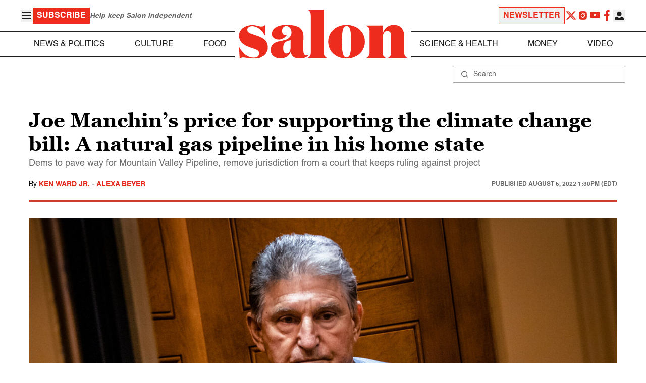

--- FILE ---
content_type: application/javascript; charset=utf-8
request_url: https://fundingchoicesmessages.google.com/f/AGSKWxUfuKJDTWxUgB2dnJr9eDsYXLjJMPVxzoc6gaJTJxH2x9-UWTyp2iU7zgNIxuQ8vcPQgoblsJ0zH-X-EowGwlhIzrkLKGFMHO2BvvahhdMz1Z3zLh8eO3CBvk2KlNB5gJ2AeUBJvvONKfqLFUuakzWwazUrt5L77GtBPzglMA3AdR1KVgnb8M8NxJu9/_/top_ad./ads.v5.js/embed/ads./400x297./cpmbanner.
body_size: -1289
content:
window['f7cc43bb-78f1-4d61-b78a-cd6392efeed1'] = true;

--- FILE ---
content_type: application/javascript; charset=utf-8
request_url: https://fundingchoicesmessages.google.com/f/AGSKWxWPydobv2go7dZR5WVwht57vjB3xEk3DDOO0TnIc1_4BKAC4QDJaPhS_wCVKtx6OrMflzffhxQTpxB34x0Q9Q15TTbIY-t624U6sMxgsox9c9yAy0uqNnviZolZG9nInW5Q5q2rzw==?fccs=W251bGwsbnVsbCxudWxsLG51bGwsbnVsbCxudWxsLFsxNzY5MDg5MDMwLDExNTAwMDAwMF0sbnVsbCxudWxsLG51bGwsW251bGwsWzcsNiwxMCw5XSxudWxsLDIsbnVsbCwiZW4iLG51bGwsbnVsbCxudWxsLG51bGwsbnVsbCwxXSwiaHR0cHM6Ly93d3cuc2Fsb24uY29tLzIwMjIvMDgvMDUvam9lLW1hbmNoaW5zLXByaWNlLWZvci1zdXBwb3J0aW5nLXRoZS1jbGltYXRlLWNoYW5nZS1iaWxsLWEtbmF0dXJhbC1nYXMtcGlwZWxpbmUtaW4taGlzLWhvbWUtc3RhdGVfcGFydG5lci8iLG51bGwsW1s4LCI5b0VCUi01bXFxbyJdLFs5LCJlbi1VUyJdLFsxOSwiMiJdLFsyNCwiIl0sWzI5LCJmYWxzZSJdXV0
body_size: 227
content:
if (typeof __googlefc.fcKernelManager.run === 'function') {"use strict";this.default_ContributorServingResponseClientJs=this.default_ContributorServingResponseClientJs||{};(function(_){var window=this;
try{
var qp=function(a){this.A=_.t(a)};_.u(qp,_.J);var rp=function(a){this.A=_.t(a)};_.u(rp,_.J);rp.prototype.getWhitelistStatus=function(){return _.F(this,2)};var sp=function(a){this.A=_.t(a)};_.u(sp,_.J);var tp=_.ed(sp),up=function(a,b,c){this.B=a;this.j=_.A(b,qp,1);this.l=_.A(b,_.Pk,3);this.F=_.A(b,rp,4);a=this.B.location.hostname;this.D=_.Fg(this.j,2)&&_.O(this.j,2)!==""?_.O(this.j,2):a;a=new _.Qg(_.Qk(this.l));this.C=new _.dh(_.q.document,this.D,a);this.console=null;this.o=new _.mp(this.B,c,a)};
up.prototype.run=function(){if(_.O(this.j,3)){var a=this.C,b=_.O(this.j,3),c=_.fh(a),d=new _.Wg;b=_.hg(d,1,b);c=_.C(c,1,b);_.jh(a,c)}else _.gh(this.C,"FCNEC");_.op(this.o,_.A(this.l,_.De,1),this.l.getDefaultConsentRevocationText(),this.l.getDefaultConsentRevocationCloseText(),this.l.getDefaultConsentRevocationAttestationText(),this.D);_.pp(this.o,_.F(this.F,1),this.F.getWhitelistStatus());var e;a=(e=this.B.googlefc)==null?void 0:e.__executeManualDeployment;a!==void 0&&typeof a==="function"&&_.To(this.o.G,
"manualDeploymentApi")};var vp=function(){};vp.prototype.run=function(a,b,c){var d;return _.v(function(e){d=tp(b);(new up(a,d,c)).run();return e.return({})})};_.Tk(7,new vp);
}catch(e){_._DumpException(e)}
}).call(this,this.default_ContributorServingResponseClientJs);
// Google Inc.

//# sourceURL=/_/mss/boq-content-ads-contributor/_/js/k=boq-content-ads-contributor.ContributorServingResponseClientJs.en_US.9oEBR-5mqqo.es5.O/d=1/exm=ad_blocking_detection_executable,kernel_loader,loader_js_executable,web_iab_tcf_v2_signal_executable,web_iab_us_states_signal_executable/ed=1/rs=AJlcJMwtVrnwsvCgvFVyuqXAo8GMo9641A/m=cookie_refresh_executable
__googlefc.fcKernelManager.run('\x5b\x5b\x5b7,\x22\x5b\x5bnull,\\\x22salon.com\\\x22,\\\x22AKsRol9ZKz0wIBZ6NKWj0Kqbobfp5Z8z8jGOGvzOCQAKx15y44dD2VLxCs07w2NTeDmEv8KBJvfVPF30MECK4Y6lccrnSv4lMZhjvci9_nh4ScwjHKNTbgnUS2S7KK3u4sN284S0YqKKfT5hdIZfPbh3HhxKkzDIYA\\\\u003d\\\\u003d\\\x22\x5d,null,\x5b\x5bnull,null,null,\\\x22https:\/\/fundingchoicesmessages.google.com\/f\/AGSKWxV5tWMFHfpYnxSV7mFws8yhO37i5vrveJj8SNc8GclIUbg2YkUCtq5nQKcr8kOW4aO-Hco9-mJnyDnWj1uwMDJcTM0SR4_SW32Gud10ZRe_oFDxoLAMVDVU_ASFwv9yrvQeh2RYRw\\\\u003d\\\\u003d\\\x22\x5d,null,null,\x5bnull,null,null,\\\x22https:\/\/fundingchoicesmessages.google.com\/el\/AGSKWxWTgnZvHF6EJc-1HSQu7iPLfYZ-LxYxGy5KMiPiyXyyK1z0Hd08OoknaR5xrbxsIkJfxK41FIs6XqRbrd839p83f0JqGZLxlqyZpx1JVxkzeBAKnPt9FcVDwQlSpNExS_6Nnyyq7w\\\\u003d\\\\u003d\\\x22\x5d,null,\x5bnull,\x5b7,6,10,9\x5d,null,2,null,\\\x22en\\\x22,null,null,null,null,null,1\x5d,null,\\\x22Privacy and cookie settings\\\x22,\\\x22Close\\\x22,null,null,null,\\\x22Managed by Google. Complies with IAB TCF. CMP ID: 300\\\x22\x5d,\x5b3,1\x5d\x5d\x22\x5d\x5d,\x5bnull,null,null,\x22https:\/\/fundingchoicesmessages.google.com\/f\/AGSKWxWSzmcSdMv6kC5NCTqONFNsQX6tMOyfkmgqe2cmvAwMZ3I8KIY3-bZYUmjZCLxb_TcwF5YA4lqtqzPfEu6bPL6zp_vY4iq26AhdW4PVGaRCTxQV0kHUQ6EEBcJHMeEWY3jK1KS19w\\u003d\\u003d\x22\x5d\x5d');}

--- FILE ---
content_type: text/javascript
request_url: https://pixel.propublica.org/pixel.js
body_size: 361
content:
// Generated by CoffeeScript 1.10.0
(function() {
  var img, loc, seperator, titleEl, titleText, url;

  if (!window.pixel_ping_tracked) {
    loc = window.location;
    titleEl = document.getElementsByTagName("title").item(0);
    seperator = "|pixel-ping-break|";
    titleText = titleEl.text.replace(/#{"\" + seperator}/g, "") || "";
    url = encodeURIComponent("" + titleText + seperator + loc.protocol + "//" + loc.host + loc.pathname);
    img = document.createElement('img');
    img.setAttribute('src', "https://pixel.propublica.org/pixel.gif?key=" + url);
    img.setAttribute('width', '1');
    img.setAttribute('height', '1');
    document.body.appendChild(img);
    window.pixel_ping_tracked = true;
  }

}).call(this);
